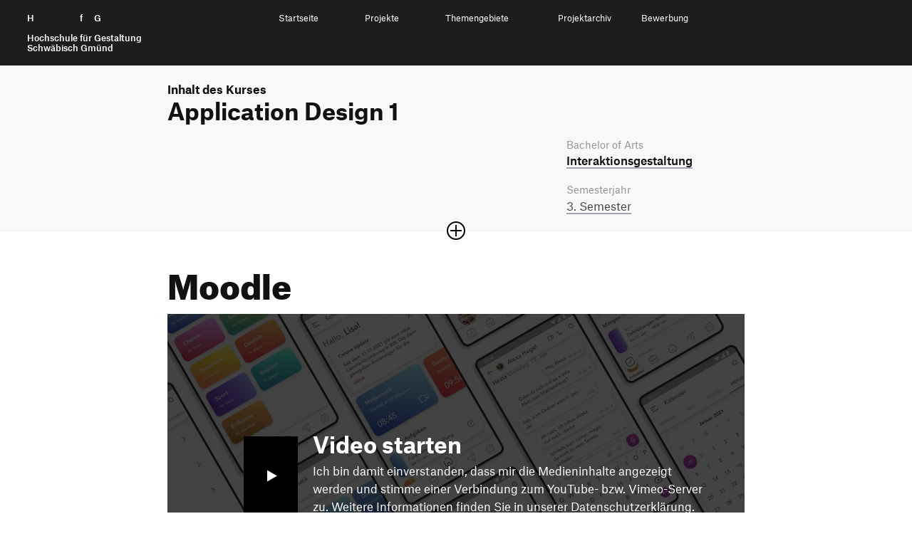

--- FILE ---
content_type: text/html; charset=UTF-8
request_url: https://ausstellung.hfg-gmuend.de/w-2021/projekte/moodle
body_size: 8757
content:
<!doctype html>
<html lang="de">

<head>

    <meta charset="utf-8">
    <meta http-equiv="X-UA-Compatible" content="IE=edge">

    <link rel="dns-prefetch" href="//www.google-analytics.com">

    <meta name="viewport" content="width=device-width, initial-scale=1, shrink-to-fit=no">

    <link rel="canonical" href="https://ausstellung.hfg-gmuend.de/semesters/w-2021/projects/moodle" />

    <title>Digitale Ausstellung der HfG | Sommersemester 2025 | Moodle</title>
    <meta name="description" content="">
    <meta name="publisher" content="" />
    <meta name="copyright" content="" />
                        <meta name="robots" content="noindex" />
                <meta name="DC.Title" content="HfG | Digitale Ausstellung | Moodle" />
    <meta name="DC.Creator" content="" />
    <meta name="DC.Rights" content="" />
    <meta name="DC.Publisher" content="" />
    <meta name="DC.Description" content="## Moodle

Moodle ist eine frei verf&uuml;gbare Open Source Software, welche weltweit in &uuml;ber 100.000 Bildungseinrichtungen verwendet wird. Als globales Softwareentwicklungsprojekt unterst&uuml;tzt es  konstruktivistische Lehr- und Lernans&auml;tze. Moodle ist eine sehr umfangreiche Plattform, mit vielen Features und Funktionen. Zus&auml;tzlich zu der Moodle Desktop Applikation, gibt es eine Smartphone App.

(image: moodle.image.png)
&lt;br&gt;
## Rezensionen

(image: unbenannt.png)

(image: unbenannt11.png)

(image: unbenannt18.png)
&lt;br&gt;
## Redesign

Das finale Konzept umfasst eine vollst&auml;ndige, allumfassende und zuverl&auml;ssige Applikation. Durch die schnelle und intuitive Navigation kann der Schulalltag rasch und problemlos gemeistert werden. Von einem digitalen Schreibtisch und einer Aufgaben&uuml;bersicht, &uuml;ber eine umfangreiche F&auml;cher&uuml;bersicht bis hin zu einem Chat sowie Kalender, wird jeder Usecase abgedeckt. Die Einzelheiten der Kernfeatures werden im Folgenden weiter beschrieben.

(image: endergebnis-overview.jpg)
&lt;br&gt;
## Features

### Schreibtisch
Der digitale Schreibtisch dient zur Informations&uuml;bersicht. 

- N&auml;chster Unterricht 
- Anstehende Aufgaben 
- Notenschnitt 
- Feriencountdown

(image: dashboard.jpg)

### Aufgaben
Bei der Aufgaben&uuml;bersicht m&uuml;ssen die Sch&uuml;ler:innen im Idealfall nichts selbst eintragen. Die Lehrenden sollen die Aufgaben der Sch&uuml;ler:innen einpflegen. 

- Optimale und zuverl&auml;ssige &Uuml;bersicht &uuml;ber Abgaben und Aufgaben  
- Selbstst&auml;ndiges Erg&auml;nzen von Aufgaben m&ouml;glich

(image: aufgaben.jpg)
### F&auml;cher
&Uuml;ber die F&auml;cher&uuml;bersicht gelangt man zu allen Informationen eines spezifischen Faches. 

- Info-Seite
- Kursfortschritt
- Anonymes Feedback
- Kontaktaufnahme zu Lehrkr&auml;ften und Kursteilnehmer:innen
- Themen&uuml;bersicht
- Dateien, Unterrichtsmaterialien, Abgaben

(image: faecher.jpg)
### Chat
Der Navigationspunkt &ldquo;Chat&rdquo; soll gewollt an bekannte Kommunikationsapps erinnern. 

- Schulneuigkeiten
- Privat Chat
- Gruppen Chat
- Benutzerindex 

(image: chat.jpg)
### Kalender
Auch der Kalender ist an bereits existierende Applikationen angelehnt. 

- Termin&uuml;bersicht
- Tages-, Wochen- und Monatsansicht
- fachbezogene Farbcodierung

(image: kalender.jpg)" />
    <meta name="DC.Language" content="de_DE" />

    <meta property="og:type" content="website">
    <meta property="og:url" content="https://ausstellung.hfg-gmuend.de/w-2021/projekte/moodle">
    <meta property="og:title" content="HfG | Digitale Ausstellung | Moodle">
    <meta property="og:description" content="">
            <meta property="og:image" content="https://ausstellung.hfg-gmuend.de/media/pages/semesters/w-2021/projects/moodle/21f12c6e27-1636558417/endergebnis-overview.jpg" 
    <meta property="twitter:card" content="summary_large_image">
    <meta property="twitter:url" content="https://ausstellung.hfg-gmuend.de/w-2021/projekte/moodle">
    <meta property="twitter:title" content="HfG | Digitale Ausstellung | Moodle">
    <meta property="twitter:description" content="">
            <meta property="twitter:image" content="https://ausstellung.hfg-gmuend.de/media/pages/semesters/w-2021/projects/moodle/21f12c6e27-1636558417/endergebnis-overview.jpg" 
    <meta itemprop="name" content="HfG Digitale Ausstellung | Moodle">
    <meta itemprop="description" content="## Moodle

Moodle ist eine frei verf&uuml;gbare Open Source Software, welche weltweit in &uuml;ber 100.000 Bildungseinrichtungen verwendet wird. Als globales Softwareentwicklungsprojekt unterst&uuml;tzt es  konstruktivistische Lehr- und Lernans&auml;tze. Moodle ist eine sehr umfangreiche Plattform, mit vielen Features und Funktionen. Zus&auml;tzlich zu der Moodle Desktop Applikation, gibt es eine Smartphone App.

(image: moodle.image.png)
&lt;br&gt;
## Rezensionen

(image: unbenannt.png)

(image: unbenannt11.png)

(image: unbenannt18.png)
&lt;br&gt;
## Redesign

Das finale Konzept umfasst eine vollst&auml;ndige, allumfassende und zuverl&auml;ssige Applikation. Durch die schnelle und intuitive Navigation kann der Schulalltag rasch und problemlos gemeistert werden. Von einem digitalen Schreibtisch und einer Aufgaben&uuml;bersicht, &uuml;ber eine umfangreiche F&auml;cher&uuml;bersicht bis hin zu einem Chat sowie Kalender, wird jeder Usecase abgedeckt. Die Einzelheiten der Kernfeatures werden im Folgenden weiter beschrieben.

(image: endergebnis-overview.jpg)
&lt;br&gt;
## Features

### Schreibtisch
Der digitale Schreibtisch dient zur Informations&uuml;bersicht. 

- N&auml;chster Unterricht 
- Anstehende Aufgaben 
- Notenschnitt 
- Feriencountdown

(image: dashboard.jpg)

### Aufgaben
Bei der Aufgaben&uuml;bersicht m&uuml;ssen die Sch&uuml;ler:innen im Idealfall nichts selbst eintragen. Die Lehrenden sollen die Aufgaben der Sch&uuml;ler:innen einpflegen. 

- Optimale und zuverl&auml;ssige &Uuml;bersicht &uuml;ber Abgaben und Aufgaben  
- Selbstst&auml;ndiges Erg&auml;nzen von Aufgaben m&ouml;glich

(image: aufgaben.jpg)
### F&auml;cher
&Uuml;ber die F&auml;cher&uuml;bersicht gelangt man zu allen Informationen eines spezifischen Faches. 

- Info-Seite
- Kursfortschritt
- Anonymes Feedback
- Kontaktaufnahme zu Lehrkr&auml;ften und Kursteilnehmer:innen
- Themen&uuml;bersicht
- Dateien, Unterrichtsmaterialien, Abgaben

(image: faecher.jpg)
### Chat
Der Navigationspunkt &ldquo;Chat&rdquo; soll gewollt an bekannte Kommunikationsapps erinnern. 

- Schulneuigkeiten
- Privat Chat
- Gruppen Chat
- Benutzerindex 

(image: chat.jpg)
### Kalender
Auch der Kalender ist an bereits existierende Applikationen angelehnt. 

- Termin&uuml;bersicht
- Tages-, Wochen- und Monatsansicht
- fachbezogene Farbcodierung

(image: kalender.jpg)">

    <link rel="apple-touch-icon" sizes="180x180" href="https://ausstellung.hfg-gmuend.de/assets/images/apple-touch-icon.png">
    <link rel="icon" type="image/png" sizes="32x32" href="https://ausstellung.hfg-gmuend.de/assets/images/favicon-32x32.png">
    <link rel="icon" type="image/png" sizes="16x16" href="https://ausstellung.hfg-gmuend.de/assets/images/favicon-16x16.png">

    
    
    <!-- 
        Cache version queried from administration backend page. 
        Invalidates cached links to assets and forces reloading them.
     -->
    
    <!-- Custom template css and index.css -->
    <link href="https://ausstellung.hfg-gmuend.de/assets/css/select2.min.css?v=26" rel="stylesheet">    <link href="https://ausstellung.hfg-gmuend.de/assets/scss/main.css?v=26" rel="stylesheet">
    <!-- JS -->
    <script src="https://ausstellung.hfg-gmuend.de/assets/vendor/jquery-3.5.1.min.js?v=26"></script>    <script src="https://ausstellung.hfg-gmuend.de/assets/vendor/flickity.pkgd.js?v=26"></script>    <script src="https://ausstellung.hfg-gmuend.de/assets/vendor/flickity-sync.js?v=26"></script>    <!-- <script src="https://ausstellung.hfg-gmuend.de/assets/vendor/cookieconsent.js?v=26"></script> -->
    <script defer src="https://ausstellung.hfg-gmuend.de/assets/vendor/select2.min.js?v=26"></script>    <script src="https://ausstellung.hfg-gmuend.de/assets/vendor/2ClickIframePrivacy.js?v=26"></script>
    
</head>

<!-- Matomo -->
<script>
    var _paq = window._paq = window._paq || [];
    /* tracker methods like "setCustomDimension" should be called before "trackPageView" */
    _paq.push(['trackPageView']);
    _paq.push(['enableLinkTracking']);
    (function() {
        var u = "//projects.hfg-gmuend.de/matomo/";
        _paq.push(['setTrackerUrl', u + 'matomo.php']);
        _paq.push(['setSiteId', '2']);
        var d = document,
            g = d.createElement('script'),
            s = d.getElementsByTagName('script')[0];
        g.async = true;
        g.src = u + 'matomo.js';
        s.parentNode.insertBefore(g, s);
    })();
</script>
<!-- End Matomo Code -->

<body class="project">
    <div id="header" class="dummy" style="background-color: #1D1D1B; position: absolute; width: 100%">
    <div style="position: relative" class="navigation" id="headernavigation">
        <a class="" href="https://ausstellung.hfg-gmuend.de" aria-label="Startseite" style="opacity:0">
            H<span class="h">ochschule</span> f<span class="h">ür</span> G<span class="h">estaltung</span><br><br>
            <span id="subline">
                Hochschule für Gestaltung<br>
                Schwäbisch Gmünd
            </span>
        </a>

    </div>
</div>

<header id="header">
    <div class="container-fluid navigation" id="headernavigation">
        <a style="color: white;" class="brand" href="https://ausstellung.hfg-gmuend.de" aria-label="Startseite">
            H<span class="h">ochschule</span> f<span class="h">ür</span> G<span class="h">estaltung</span><br><br>
            <span id="subline">
                Hochschule für Gestaltung<br>
                Schwäbisch Gmünd
            </span>
        </a>

        <a href="#swup" class="sr-only">Zum Seiteninhalt springen</a>

        <nav id="main-nav" class="container" data-swup="3">

            <ul class="nav-select" role="navigation" g-component="Navigation">
                <li>
                    <a href="https://ausstellung.hfg-gmuend.de" role="menuitem" title="Startseite" data-swup-preload="">Startseite</a>
                </li>
                <li>
                    <a style="cursor: default;" role="menuitem" title="Projekte" data-swup-preload="">Projekte</a>
                    <i class="i-caret i-caret-white i-medium"></i>
                    <nav>
                        <ul>
                            <li>
                                <a href="https://ausstellung.hfg-gmuend.de/s-2525/projekte/studiengang:ig">Interaktionsgestaltung B.A.</a>
                            </li>
                            <li>
                                <a href="https://ausstellung.hfg-gmuend.de/s-2525/projekte/studiengang:iot">Internet der Dinge B.A.</a>
                            </li>
                            <li>
                                <a href="https://ausstellung.hfg-gmuend.de/s-2525/projekte/studiengang:kg">Kommunikationsgestaltung B.A.</a>
                            </li>
                            <li>
                                <a href="https://ausstellung.hfg-gmuend.de/s-2525/projekte/studiengang:pg">Produktgestaltung B.A.</a>
                            </li>
                            <li>
                                <a href="https://ausstellung.hfg-gmuend.de/s-2525/projekte/studiengang:sg">Strategische Gestaltung M.A.</a>
                            </li>
                        </ul>
                    </nav>
                </li>
                <li>
                    <a style="cursor: default;" role="menuitem" title="Themengebiete" data-swup-preload="">Themengebiete</a>
                    <i class="i-caret i-caret-white i-medium"></i>
                    <nav>
                        <ul>
                                                        <li>
                                <a href="/themengebiete/thema:gqb4z0sq">Bildung und Erziehung</a>
                            </li>
                                                        <li>
                                <a href="/themengebiete/thema:j5r41f0y">Gesellschaft </a>
                            </li>
                                                        <li>
                                <a href="/themengebiete/thema:qxpzk57x">Gesundheit und Soziales</a>
                            </li>
                                                        <li>
                                <a href="/themengebiete/thema:humo8af0">Nachhaltigkeit und Umwelt</a>
                            </li>
                                                        <li>
                                <a href="/themengebiete/thema:k3ranljq">Technologie und Mobilität</a>
                            </li>
                                                        <li>
                                <a href="/themengebiete/thema:271ega0h">Transfer und Kooperation</a>
                            </li>
                                                    </ul>
                    </nav>
                </li>
                <li>
                    <a style="cursor: default;" role="menuitem" title="Projekte" data-swup-preload="">Projektarchiv</a>
                    <i class="i-caret i-caret-white i-medium"></i>
                    <nav>
                        <ul>
                            <li>
                                <a target="_blank" href="https://portfolio.hfg-gmuend.de/projects/studiengang:ig">Interaktionsgestaltung B.A.</a>
                            </li>
                            <li>
                                <a target="_blank" href="https://portfolio.hfg-gmuend.de/projects/studiengang:iot">Internet der Dinge B.A.</a>
                            </li>
                            <li>
                                <a target="_blank" href="https://portfolio.hfg-gmuend.de/projects/studiengang:kg">Kommunikationsgestaltung B.A.</a>
                            </li>
                            <li>
                                <a target="_blank" href="https://portfolio.hfg-gmuend.de/projects/studiengang:pg">Produktgestaltung B.A.</a>
                            </li>
                            <li>
                                <a target="_blank" href="https://sg.hfg-gmuend.de/">Strategische Gestaltung M.A.</a>
                            </li>
                        </ul>
                    </nav>
                </li>
                <li>
                    <a href="https://www.hfg-gmuend.de/bewerben" target="blank" role="menuitem" title="Bewerbung" data-swup-preload="">Bewerbung</a>
                </li>
            </ul>
        </nav>

        <div id="nav-icons" data-swup="2">

            <button id="toggle-menu" class="menu-button" g-component="MenuToggle" aria-label="Menü offnen">
                <span class="navicon"></span>
            </button>
        </div>
    </div>
</header>
<link href="https://ausstellung.hfg-gmuend.de/assets/css/magic360.css" rel="stylesheet"><script src="https://ausstellung.hfg-gmuend.de/assets/vendor/magic360.js"></script>
<link href="https://ausstellung.hfg-gmuend.de/assets/vendor/dflip/css/dflip.css" rel="stylesheet" type="text/css">
<link href="https://ausstellung.hfg-gmuend.de/assets/vendor/dflip/css/themify-icons.css" rel="stylesheet" type="text/css">

<div id="swup">

    <article class="container page-body" itemprop="mainContentOfPage" itemscope="" itemtype="https://schema.org/WebPageElement">

        <header class="article-header has-image">

            <div id="kursbeschreibung" class="studiengang_" style="">
                <div class="container">
                                            <p class="nav_breadcrumb studiengang_color"><strong>Inhalt des Kurses</strong></p>
                        <h2 itemprop="headline" class="studiengang_color">
                            Application Design 1                        </h2>
                        <div class="row spacer sidebar accordion-content">
                            <div class="col-md-8">
                                <div class="">
                                                                                                                                                                <span class="hide"><p>Die Studierenden erarbeiten ein Redesign einer Smartphone Applikation. Sie verstehen und definieren den Nutzer, dessen Nutzerbedürfnisse, analysieren den Kontext, den Wettbewerb und organisieren die Informationsstruktur sowie deren Zugang neu. Optimierte User Flows entstehen und nutzerrelevante Funktionen werden ergänzt. Damit wird ein stimmiges und funktionsorientiertes Interaction- und Visual Design entwickelt. Durch regelmäßiges User Testing werden Produkthypothesen vom Status Quo validiert und iteriert. Eine neue Mobile User Experience entsteht.</p>
<h3>Die Lernziele</h3>
<p>Ziel ist die Vermittlung von grundlegenden nutzerzentrierten Methoden der Analyse, der iterativen Produktentwicklung, der Prototypisierung und der Gestaltung im mobilen Nutzungskontext. Die Studierenden lernen wichtige Prinzipien aus dem User Research und dem User Testing, der Kreativ-Methodik, der Entwurfsmethodik sowie der Prototypisierung kennen und lernen all diese in einem konkreten Anwendungsfall anzuwenden.</p>                                          </span>
                                                                                                            </div>
                            </div>

                            <div class="col-md-4 pt-md-0">
    <div>



                <em>Bachelor of Arts</em>
        
        <h4 style="padding-bottom: 20px;"><a href="https://ausstellung.hfg-gmuend.de/w-2021/projekte/studiengang:ig">Interaktions&shy;gestaltung</a></h4>

                
                
        <em>Semesterjahr</em>
        <p>
                            <a href="https://ausstellung.hfg-gmuend.de/w-2021/projekte/semester:ig3">3.                 Semester</a>                        </p>

                <span class="hide"><em>Betreuung</em>
        <p>Rebecca Schellhorn</p></span>
                    </div>
</div>
                        </div>
                                    </div>

                                    <button class="plus-minus-button " aria-expanded="false" aria-controls="123" aria-label="Sektion öffnen oder schließen">
                        <i class="icon plus-minus-toggle"></i>
                    </button>
                            </div>

            <section class="projektkopf">
                <h1 itemprop="headline">
                    Moodle                </h1>

                <div class="banner169">

    <picture class="double-click-overlay-keyvisual"><img src="https://ausstellung.hfg-gmuend.de/media/pages/semesters/w-2021/projects/moodle/21f12c6e27-1636558417/endergebnis-overview.jpg" alt="" srcset="https://ausstellung.hfg-gmuend.de/media/pages/semesters/w-2021/projects/moodle/21f12c6e27-1636558417/endergebnis-overview-640x360.jpg 640w, https://ausstellung.hfg-gmuend.de/media/pages/semesters/w-2021/projects/moodle/21f12c6e27-1636558417/endergebnis-overview-800x450.jpg 800w, https://ausstellung.hfg-gmuend.de/media/pages/semesters/w-2021/projects/moodle/21f12c6e27-1636558417/endergebnis-overview-1200x675.jpg 1200w, https://ausstellung.hfg-gmuend.de/media/pages/semesters/w-2021/projects/moodle/21f12c6e27-1636558417/endergebnis-overview-1600x900.jpg 1600w, https://ausstellung.hfg-gmuend.de/media/pages/semesters/w-2021/projects/moodle/21f12c6e27-1636558417/endergebnis-overview-1920x1080.jpg 1920w">
    </picture><iframe src="" data-src="https://player.vimeo.com/video/510819774?app_id=122963&title=0&portrait=0&byline=0&autoplay=1&controls=1" data-2click-type="thirdparity" width="640" height="360" frameborder="0" allow="autoplay; fullscreen; picture-in-picture" allowfullscreen title="Moodle_ImageVideo"></iframe>
</div>            </section>

        </header>

        <section id="beschreibung">

            <div class="row module spacer sidebar">
                <div class="col-md-8">
                    <h2>Moodle</h2>
<p>Moodle ist eine frei verfügbare Open Source Software, welche weltweit in über 100.000 Bildungseinrichtungen verwendet wird. Als globales Softwareentwicklungsprojekt unterstützt es  konstruktivistische Lehr- und Lernansätze. Moodle ist eine sehr umfangreiche Plattform, mit vielen Features und Funktionen. Zusätzlich zu der Moodle Desktop Applikation, gibt es eine Smartphone App.</p>
<figure><img alt="" src="https://ausstellung.hfg-gmuend.de/media/pages/semesters/w-2021/projects/moodle/f28ddd7e1f-1636558417/moodle.image.png"></figure>
<p><br></p>
<h2>Rezensionen</h2>
<figure><img alt="" src="https://ausstellung.hfg-gmuend.de/media/pages/semesters/w-2021/projects/moodle/d2d6f8480c-1636558417/unbenannt.png"></figure>
<figure><img alt="" src="https://ausstellung.hfg-gmuend.de/media/pages/semesters/w-2021/projects/moodle/bdb6863adf-1636558417/unbenannt11.png"></figure>
<figure><img alt="" src="https://ausstellung.hfg-gmuend.de/media/pages/semesters/w-2021/projects/moodle/7ba95e8f37-1636558417/unbenannt18.png"></figure>
<p><br></p>
<h2>Redesign</h2>
<p>Das finale Konzept umfasst eine vollständige, allumfassende und zuverlässige Applikation. Durch die schnelle und intuitive Navigation kann der Schulalltag rasch und problemlos gemeistert werden. Von einem digitalen Schreibtisch und einer Aufgabenübersicht, über eine umfangreiche Fächerübersicht bis hin zu einem Chat sowie Kalender, wird jeder Usecase abgedeckt. Die Einzelheiten der Kernfeatures werden im Folgenden weiter beschrieben.</p>
<figure><img alt="" src="https://ausstellung.hfg-gmuend.de/media/pages/semesters/w-2021/projects/moodle/21f12c6e27-1636558417/endergebnis-overview.jpg"></figure>
<p><br></p>
<h2>Features</h2>
<h3>Schreibtisch</h3>
<p>Der digitale Schreibtisch dient zur Informationsübersicht. </p>
<ul>
<li>Nächster Unterricht </li>
<li>Anstehende Aufgaben </li>
<li>Notenschnitt </li>
<li>Feriencountdown</li>
</ul>
<figure><img alt="" src="https://ausstellung.hfg-gmuend.de/media/pages/semesters/w-2021/projects/moodle/404c43707a-1636558417/dashboard.jpg"></figure>
<h3>Aufgaben</h3>
<p>Bei der Aufgabenübersicht müssen die Schüler:innen im Idealfall nichts selbst eintragen. Die Lehrenden sollen die Aufgaben der Schüler:innen einpflegen. </p>
<ul>
<li>Optimale und zuverlässige Übersicht über Abgaben und Aufgaben  </li>
<li>Selbstständiges Ergänzen von Aufgaben möglich</li>
</ul>
<figure><img alt="" src="https://ausstellung.hfg-gmuend.de/media/pages/semesters/w-2021/projects/moodle/4a46c4d4f8-1636558417/aufgaben.jpg"></figure>
<h3>Fächer</h3>
<p>Über die Fächerübersicht gelangt man zu allen Informationen eines spezifischen Faches. </p>
<ul>
<li>Info-Seite</li>
<li>Kursfortschritt</li>
<li>Anonymes Feedback</li>
<li>Kontaktaufnahme zu Lehrkräften und Kursteilnehmer:innen</li>
<li>Themenübersicht</li>
<li>Dateien, Unterrichtsmaterialien, Abgaben</li>
</ul>
<figure><img alt="" src="https://ausstellung.hfg-gmuend.de/media/pages/semesters/w-2021/projects/moodle/9daf5d0ce1-1636558417/faecher.jpg"></figure>
<h3>Chat</h3>
<p>Der Navigationspunkt “Chat” soll gewollt an bekannte Kommunikationsapps erinnern. </p>
<ul>
<li>Schulneuigkeiten</li>
<li>Privat Chat</li>
<li>Gruppen Chat</li>
<li>Benutzerindex </li>
</ul>
<figure><img alt="" src="https://ausstellung.hfg-gmuend.de/media/pages/semesters/w-2021/projects/moodle/14181f6329-1636558417/chat.jpg"></figure>
<h3>Kalender</h3>
<p>Auch der Kalender ist an bereits existierende Applikationen angelehnt. </p>
<ul>
<li>Terminübersicht</li>
<li>Tages-, Wochen- und Monatsansicht</li>
<li>fachbezogene Farbcodierung</li>
</ul>
<figure><img alt="" src="https://ausstellung.hfg-gmuend.de/media/pages/semesters/w-2021/projects/moodle/3f3fa6399d-1636558417/kalender.jpg"></figure>                </div>

                <div class="col-md-4 pt-4 pt-md-0">
    <div>
                <p><a class="bb-no heart " href="https://ausstellung.hfg-gmuend.de/semesters/w-2021/projects/moodle/like/toggle">

                <svg class="notliked" xmlns="http://www.w3.org/2000/svg" width="24" height="24" viewBox="0 0 24 24">
                    <path
                        d="M6.28 3c3.236.001 4.973 3.491 5.72 5.031.75-1.547 2.469-5.021 5.726-5.021 2.058 0 4.274 1.309 4.274 4.182 0 3.442-4.744 7.851-10 13-5.258-5.151-10-9.559-10-13 0-2.676 1.965-4.193 4.28-4.192zm.001-2c-3.183 0-6.281 2.187-6.281 6.192 0 4.661 5.57 9.427 12 15.808 6.43-6.381 12-11.147 12-15.808 0-4.011-3.097-6.182-6.274-6.182-2.204 0-4.446 1.042-5.726 3.238-1.285-2.206-3.522-3.248-5.719-3.248z" />
                </svg>

                <svg class="liked" xmlns="http://www.w3.org/2000/svg" width="24" height="24" viewBox="0 0 24 24">
                    <path
                        d="M12 4.248c-3.148-5.402-12-3.825-12 2.944 0 4.661 5.571 9.427 12 15.808 6.43-6.381 12-11.147 12-15.808 0-6.792-8.875-8.306-12-2.944z" />
                </svg>

                <span style="display: none"></span>
            </a>
            <a class="pl-2 bb-no" href="#comments">
                <svg style="margin-top: 3px;" viewBox="-21 -47 682.66669 682" width="27" height="27"
                    xmlns="http://www.w3.org/2000/svg">
                    <path
                        d="m552.011719-1.332031h-464.023438c-48.515625 0-87.988281 39.464843-87.988281 87.988281v283.972656c0 48.414063 39.300781 87.816406 87.675781 87.988282v128.863281l185.191407-128.863281h279.144531c48.515625 0 87.988281-39.472657 87.988281-87.988282v-283.972656c0-48.523438-39.472656-87.988281-87.988281-87.988281zm50.488281 371.960937c0 27.835938-22.648438 50.488282-50.488281 50.488282h-290.910157l-135.925781 94.585937v-94.585937h-37.1875c-27.839843 0-50.488281-22.652344-50.488281-50.488282v-283.972656c0-27.84375 22.648438-50.488281 50.488281-50.488281h464.023438c27.839843 0 50.488281 22.644531 50.488281 50.488281zm0 0" />
                    <path d="m171.292969 131.171875h297.414062v37.5h-297.414062zm0 0" />
                    <path d="m171.292969 211.171875h297.414062v37.5h-297.414062zm0 0" />
                    <path d="m171.292969 291.171875h297.414062v37.5h-297.414062zm0 0" />
                </svg>
                <span>
                    1                </span>
            </a>

        </p>

        <div style="margin-bottom: 20px; border-bottom: 2px solid #111"></div>

        
            
            <em>Studierende</em>
            <p>
                Ramona Dombetzki, Yvonne Becker, Tobias Michaely, Romy Munder            </p>

        
                    
                            <em>Betreuung</em>
                <p>
                    Rebecca Schellhorn                </p>
                    
                    <em>Tags</em>
            <p class="tags">
                                    <a href="https://ausstellung.hfg-gmuend.de/w-2021/projekte/tag:dzybubtz"
                        rel="tag">Application Design</a>
                                    <a href="https://ausstellung.hfg-gmuend.de/w-2021/projekte/tag:oykdu93o"
                        rel="tag">Android</a>
                                    <a href="https://ausstellung.hfg-gmuend.de/w-2021/projekte/tag:uel4apdb"
                        rel="tag">Bildung</a>
                                    <a href="https://ausstellung.hfg-gmuend.de/w-2021/projekte/tag:og17k4us"
                        rel="tag">E-Learning</a>
                                    <a href="https://ausstellung.hfg-gmuend.de/w-2021/projekte/tag:azjnrjrz"
                        rel="tag">Redesign</a>
                            </p>
        
                            </div>
</div>

<script>
    var userSelection = document.getElementsByClassName('heart');

    userSelection[0].addEventListener('click', function (e) {
        fetch(this.getAttribute('href'), {
            method: 'POST'
        })
            .then((response) => {
                return response.json();
            })
            .then((data) => {

                this.querySelector("span").innerText = data.likeCount;
                if (data.hasLiked) {
                    this.classList.add('has_liked');
                }
                else {
                    this.classList.remove('has_liked');
                }
            });
        e.preventDefault();
    });
</script>
            </div>


        </section>

                    <div class="portfolio module spacer">
    <div class="carousel">
                    <div class="carousel-cell">
    <div class="carousel-cell__feature">

        <picture>
            <img src="https://ausstellung.hfg-gmuend.de/media/pages/semesters/w-2021/projects/moodle/4978880f4c-1636558417/frame-3-600x.jpg" class="lazy inner" srcset="https://ausstellung.hfg-gmuend.de/media/pages/semesters/w-2021/projects/moodle/4978880f4c-1636558417/frame-3-500x375.jpg 500w, https://ausstellung.hfg-gmuend.de/media/pages/semesters/w-2021/projects/moodle/4978880f4c-1636558417/frame-3-800x600.jpg 800w, https://ausstellung.hfg-gmuend.de/media/pages/semesters/w-2021/projects/moodle/4978880f4c-1636558417/frame-3-1600x1200.jpg 1600w">
        </picture>

    </div>

    <div class="label">
        <p>
            <em></em>
        </p>
    </div>

</div>                    <div class="carousel-cell">
    <div class="carousel-cell__feature">

        <picture>
            <img src="https://ausstellung.hfg-gmuend.de/media/pages/semesters/w-2021/projects/moodle/9d7d33a592-1636558417/frame-2-600x.jpg" class="lazy inner" srcset="https://ausstellung.hfg-gmuend.de/media/pages/semesters/w-2021/projects/moodle/9d7d33a592-1636558417/frame-2-500x375.jpg 500w, https://ausstellung.hfg-gmuend.de/media/pages/semesters/w-2021/projects/moodle/9d7d33a592-1636558417/frame-2-800x600.jpg 800w, https://ausstellung.hfg-gmuend.de/media/pages/semesters/w-2021/projects/moodle/9d7d33a592-1636558417/frame-2-1600x1200.jpg 1600w">
        </picture>

    </div>

    <div class="label">
        <p>
            <em></em>
        </p>
    </div>

</div>                    <div class="carousel-cell">
    <div class="carousel-cell__feature">

        <picture>
            <img src="https://ausstellung.hfg-gmuend.de/media/pages/semesters/w-2021/projects/moodle/1ec1b856d4-1636558417/frame-4-600x.jpg" class="lazy inner" srcset="https://ausstellung.hfg-gmuend.de/media/pages/semesters/w-2021/projects/moodle/1ec1b856d4-1636558417/frame-4-500x375.jpg 500w, https://ausstellung.hfg-gmuend.de/media/pages/semesters/w-2021/projects/moodle/1ec1b856d4-1636558417/frame-4-800x600.jpg 800w, https://ausstellung.hfg-gmuend.de/media/pages/semesters/w-2021/projects/moodle/1ec1b856d4-1636558417/frame-4-1600x1200.jpg 1600w">
        </picture>

    </div>

    <div class="label">
        <p>
            <em></em>
        </p>
    </div>

</div>                    <div class="carousel-cell">
    <div class="carousel-cell__feature">

        <picture>
            <img src="https://ausstellung.hfg-gmuend.de/media/pages/semesters/w-2021/projects/moodle/48d2a37336-1636558417/frame-6-600x.jpg" class="lazy inner" srcset="https://ausstellung.hfg-gmuend.de/media/pages/semesters/w-2021/projects/moodle/48d2a37336-1636558417/frame-6-500x375.jpg 500w, https://ausstellung.hfg-gmuend.de/media/pages/semesters/w-2021/projects/moodle/48d2a37336-1636558417/frame-6-800x600.jpg 800w, https://ausstellung.hfg-gmuend.de/media/pages/semesters/w-2021/projects/moodle/48d2a37336-1636558417/frame-6-1600x1200.jpg 1600w">
        </picture>

    </div>

    <div class="label">
        <p>
            <em></em>
        </p>
    </div>

</div>                    <div class="carousel-cell">
    <div class="carousel-cell__feature">

        <picture>
            <img src="https://ausstellung.hfg-gmuend.de/media/pages/semesters/w-2021/projects/moodle/a862bff051-1636558417/frame-7-600x.jpg" class="lazy inner" srcset="https://ausstellung.hfg-gmuend.de/media/pages/semesters/w-2021/projects/moodle/a862bff051-1636558417/frame-7-500x375.jpg 500w, https://ausstellung.hfg-gmuend.de/media/pages/semesters/w-2021/projects/moodle/a862bff051-1636558417/frame-7-800x600.jpg 800w, https://ausstellung.hfg-gmuend.de/media/pages/semesters/w-2021/projects/moodle/a862bff051-1636558417/frame-7-1600x1200.jpg 1600w">
        </picture>

    </div>

    <div class="label">
        <p>
            <em></em>
        </p>
    </div>

</div>                    <div class="carousel-cell">
    <div class="carousel-cell__feature">

        <picture>
            <img src="https://ausstellung.hfg-gmuend.de/media/pages/semesters/w-2021/projects/moodle/8e0b266f1b-1636558417/frame-8-600x.jpg" class="lazy inner" srcset="https://ausstellung.hfg-gmuend.de/media/pages/semesters/w-2021/projects/moodle/8e0b266f1b-1636558417/frame-8-500x375.jpg 500w, https://ausstellung.hfg-gmuend.de/media/pages/semesters/w-2021/projects/moodle/8e0b266f1b-1636558417/frame-8-800x600.jpg 800w, https://ausstellung.hfg-gmuend.de/media/pages/semesters/w-2021/projects/moodle/8e0b266f1b-1636558417/frame-8-1600x1200.jpg 1600w">
        </picture>

    </div>

    <div class="label">
        <p>
            <em></em>
        </p>
    </div>

</div>                    <div class="carousel-cell">
    <div class="carousel-cell__feature">

        <picture>
            <img src="https://ausstellung.hfg-gmuend.de/media/pages/semesters/w-2021/projects/moodle/0de206a228-1636558417/frame-9-600x.jpg" class="lazy inner" srcset="https://ausstellung.hfg-gmuend.de/media/pages/semesters/w-2021/projects/moodle/0de206a228-1636558417/frame-9-500x375.jpg 500w, https://ausstellung.hfg-gmuend.de/media/pages/semesters/w-2021/projects/moodle/0de206a228-1636558417/frame-9-800x600.jpg 800w, https://ausstellung.hfg-gmuend.de/media/pages/semesters/w-2021/projects/moodle/0de206a228-1636558417/frame-9-1600x1200.jpg 1600w">
        </picture>

    </div>

    <div class="label">
        <p>
            <em></em>
        </p>
    </div>

</div>                    <div class="carousel-cell">
    <div class="carousel-cell__feature">

        <picture>
            <img src="https://ausstellung.hfg-gmuend.de/media/pages/semesters/w-2021/projects/moodle/dd616c307e-1636558417/frame-5-600x.jpg" class="lazy inner" srcset="https://ausstellung.hfg-gmuend.de/media/pages/semesters/w-2021/projects/moodle/dd616c307e-1636558417/frame-5-500x375.jpg 500w, https://ausstellung.hfg-gmuend.de/media/pages/semesters/w-2021/projects/moodle/dd616c307e-1636558417/frame-5-800x600.jpg 800w, https://ausstellung.hfg-gmuend.de/media/pages/semesters/w-2021/projects/moodle/dd616c307e-1636558417/frame-5-1600x1200.jpg 1600w">
        </picture>

    </div>

    <div class="label">
        <p>
            <em></em>
        </p>
    </div>

</div>                    <div class="carousel-cell">
    <div class="carousel-cell__feature">

        <picture>
            <img src="https://ausstellung.hfg-gmuend.de/media/pages/semesters/w-2021/projects/moodle/21f12c6e27-1636558417/endergebnis-overview-600x.jpg" class="lazy inner" srcset="https://ausstellung.hfg-gmuend.de/media/pages/semesters/w-2021/projects/moodle/21f12c6e27-1636558417/endergebnis-overview-500x375.jpg 500w, https://ausstellung.hfg-gmuend.de/media/pages/semesters/w-2021/projects/moodle/21f12c6e27-1636558417/endergebnis-overview-800x600.jpg 800w, https://ausstellung.hfg-gmuend.de/media/pages/semesters/w-2021/projects/moodle/21f12c6e27-1636558417/endergebnis-overview-1600x1200.jpg 1600w">
        </picture>

    </div>

    <div class="label">
        <p>
            <em></em>
        </p>
    </div>

</div>            </div>
    <div class="controls">
        <div class="control left"></div>
        <div class="control right"></div>
    </div>
</div>                
        
                    <section id="kursprojekte">
                <div class="extend-both"></div>
                <div class="row module">
                    <div class="col-12">
                        <h2 class="mb-2 mt-3">
                                                            Weitere Projekte aus diesem Kurs
                                                    </h2>
                    </div>
                </div>
                <div class="row module">
                                            <div class="col-6 col-md-4">
    <div class="card ">
        <a href="https://ausstellung.hfg-gmuend.de/w-2021/projekte/application-design-1" tabindex="-1">

            <picture>
                <img
                    src="https://ausstellung.hfg-gmuend.de/media/pages/semesters/w-2021/projects/application-design-1/5627e32018-1636558417/app-ausstellung2.jpg" alt="" class="lazy" srcset="https://ausstellung.hfg-gmuend.de/media/pages/semesters/w-2021/projects/application-design-1/5627e32018-1636558417/app-ausstellung2-240x180.jpg 240w, https://ausstellung.hfg-gmuend.de/media/pages/semesters/w-2021/projects/application-design-1/5627e32018-1636558417/app-ausstellung2-360x270.jpg 360w">
            </picture>
        </a>
        <a href="https://ausstellung.hfg-gmuend.de/w-2021/projekte/application-design-1">
            <div class="description">
                <h4>Chefkoch App Redesign</h4>
                <em>Tianming Lu, Chantal Pantalon</em>
            </div>
        </a>
    </div>
</div>                                            <div class="col-6 col-md-4">
    <div class="card ">
        <a href="https://ausstellung.hfg-gmuend.de/w-2021/projekte/quitmeat-app" tabindex="-1">

            <picture>
                <img
                    src="https://ausstellung.hfg-gmuend.de/media/pages/semesters/w-2021/projects/quitmeat-app/21af48d665-1636558417/free_iphone_11_pro_mockup_3.png" alt="" class="lazy" srcset="https://ausstellung.hfg-gmuend.de/media/pages/semesters/w-2021/projects/quitmeat-app/21af48d665-1636558417/free-iphone-11-pro-mockup-3-240x180.png 240w, https://ausstellung.hfg-gmuend.de/media/pages/semesters/w-2021/projects/quitmeat-app/21af48d665-1636558417/free-iphone-11-pro-mockup-3-360x270.png 360w">
            </picture>
        </a>
        <a href="https://ausstellung.hfg-gmuend.de/w-2021/projekte/quitmeat-app">
            <div class="description">
                <h4>QuitMeat! App</h4>
                <em>Pius Burkhart, Lara Engelbrecht, Luke Lips, Niklas Moldan</em>
            </div>
        </a>
    </div>
</div>                                            <div class="col-6 col-md-4">
    <div class="card ">
        <a href="https://ausstellung.hfg-gmuend.de/w-2021/projekte/wintersemester-2020-21" tabindex="-1">

            <picture>
                <img
                    src="https://ausstellung.hfg-gmuend.de/media/pages/semesters/w-2021/projects/wintersemester-2020-21/334a98e442-1636558417/dbb_vorschau_zeichenflaeche-1-kopie.png" alt="" class="lazy" srcset="https://ausstellung.hfg-gmuend.de/media/pages/semesters/w-2021/projects/wintersemester-2020-21/334a98e442-1636558417/dbb-vorschau-zeichenflaeche-1-kopie-240x180.png 240w, https://ausstellung.hfg-gmuend.de/media/pages/semesters/w-2021/projects/wintersemester-2020-21/334a98e442-1636558417/dbb-vorschau-zeichenflaeche-1-kopie-360x270.png 360w">
            </picture>
        </a>
        <a href="https://ausstellung.hfg-gmuend.de/w-2021/projekte/wintersemester-2020-21">
            <div class="description">
                <h4>Deutsche Basketball Bund App</h4>
                <em>Sarra Sengkhun, Koray Hergül, Samuel Jaros</em>
            </div>
        </a>
    </div>
</div>                                            <div class="col-6 col-md-4">
    <div class="card ">
        <a href="https://ausstellung.hfg-gmuend.de/w-2021/projekte/ceres" tabindex="-1">

            <picture>
                <img
                    src="https://ausstellung.hfg-gmuend.de/media/pages/semesters/w-2021/projects/ceres/b1c921b774-1636558417/ceres-gartenplanerapp_moment.jpg" alt="" class="lazy" srcset="https://ausstellung.hfg-gmuend.de/media/pages/semesters/w-2021/projects/ceres/b1c921b774-1636558417/ceres-gartenplanerapp-moment-240x180.jpg 240w, https://ausstellung.hfg-gmuend.de/media/pages/semesters/w-2021/projects/ceres/b1c921b774-1636558417/ceres-gartenplanerapp-moment-360x270.jpg 360w">
            </picture>
        </a>
        <a href="https://ausstellung.hfg-gmuend.de/w-2021/projekte/ceres">
            <div class="description">
                <h4>Ceres Gartenplaner App</h4>
                <em>Daisy Muntean, Alina Remlinger, Viki Schmidt</em>
            </div>
        </a>
    </div>
</div>                                            <div class="col-6 col-md-4">
    <div class="card ">
        <a href="https://ausstellung.hfg-gmuend.de/w-2021/projekte/fiftyfifty" tabindex="-1">

            <picture>
                <img
                    src="https://ausstellung.hfg-gmuend.de/media/pages/semesters/w-2021/projects/fiftyfifty/0f26450467-1636558417/1titelbild.png" alt="" class="lazy" srcset="https://ausstellung.hfg-gmuend.de/media/pages/semesters/w-2021/projects/fiftyfifty/0f26450467-1636558417/1titelbild-240x180.png 240w, https://ausstellung.hfg-gmuend.de/media/pages/semesters/w-2021/projects/fiftyfifty/0f26450467-1636558417/1titelbild-360x270.png 360w">
            </picture>
        </a>
        <a href="https://ausstellung.hfg-gmuend.de/w-2021/projekte/fiftyfifty">
            <div class="description">
                <h4>fiftyFifty</h4>
                <em>Luzie Funk, Marla Wagner, Niko Mang, Tobias Ertel</em>
            </div>
        </a>
    </div>
</div>                                            <div class="col-6 col-md-4">
    <div class="card ">
        <a href="https://ausstellung.hfg-gmuend.de/w-2021/projekte/panasonic-image-app" tabindex="-1">

            <picture>
                <img
                    src="https://ausstellung.hfg-gmuend.de/media/pages/semesters/w-2021/projects/panasonic-image-app/89e55d01c3-1636558416/frame-5-1.jpg" alt="" class="lazy" srcset="https://ausstellung.hfg-gmuend.de/media/pages/semesters/w-2021/projects/panasonic-image-app/89e55d01c3-1636558416/frame-5-1-240x180.jpg 240w, https://ausstellung.hfg-gmuend.de/media/pages/semesters/w-2021/projects/panasonic-image-app/89e55d01c3-1636558416/frame-5-1-360x270.jpg 360w">
            </picture>
        </a>
        <a href="https://ausstellung.hfg-gmuend.de/w-2021/projekte/panasonic-image-app">
            <div class="description">
                <h4>Panasonic Image App</h4>
                <em>Felix Häberle, Niklas Buchfink, Nils Jacobsen</em>
            </div>
        </a>
    </div>
</div>                                            <div class="col-6 col-md-4">
    <div class="card ">
        <a href="https://ausstellung.hfg-gmuend.de/w-2021/projekte/torque-obd-app" tabindex="-1">

            <picture>
                <img
                    src="https://ausstellung.hfg-gmuend.de/media/pages/semesters/w-2021/projects/torque-obd-app/f26441c7a6-1636558417/titelbild001.jpeg" alt="" class="lazy" srcset="https://ausstellung.hfg-gmuend.de/media/pages/semesters/w-2021/projects/torque-obd-app/f26441c7a6-1636558417/titelbild001-240x180.jpg 240w, https://ausstellung.hfg-gmuend.de/media/pages/semesters/w-2021/projects/torque-obd-app/f26441c7a6-1636558417/titelbild001-360x270.jpg 360w">
            </picture>
        </a>
        <a href="https://ausstellung.hfg-gmuend.de/w-2021/projekte/torque-obd-app">
            <div class="description">
                <h4>Torque OBD App</h4>
                <em>Nico Aci, Alina Baumgarten, Elsa Franzl</em>
            </div>
        </a>
    </div>
</div>                                            <div class="col-6 col-md-4">
    <div class="card ">
        <a href="https://ausstellung.hfg-gmuend.de/w-2021/projekte/luna" tabindex="-1">

            <picture>
                <img
                    src="https://ausstellung.hfg-gmuend.de/media/pages/semesters/w-2021/projects/luna/3eb974001e-1636558417/erstes.jpg" alt="" class="lazy" srcset="https://ausstellung.hfg-gmuend.de/media/pages/semesters/w-2021/projects/luna/3eb974001e-1636558417/erstes-240x180.jpg 240w, https://ausstellung.hfg-gmuend.de/media/pages/semesters/w-2021/projects/luna/3eb974001e-1636558417/erstes-360x270.jpg 360w">
            </picture>
        </a>
        <a href="https://ausstellung.hfg-gmuend.de/w-2021/projekte/luna">
            <div class="description">
                <h4>Luna Menstruationskalender</h4>
                <em>Sophie Vollmer, Pauline Koch, Caroline Bunk</em>
            </div>
        </a>
    </div>
</div>                                    </div>
            </section>
            </article>


</div>


<script src="https://ausstellung.hfg-gmuend.de/assets/vendor/dflip/js/dflip.min.js" type="text/javascript"></script>

<footer class="footer">
    <div class="container">

        <div class="row footer-row">
            <div class="col-12 col-sm-4 icons">
                <a href="https://www.facebook.com/hfg.gmuend/" rel="me" title="Facebook" target="_blank">
                    <span class="sr-only">Facebook</span>
                    <i class="i-facebook-white"></i>
                </a>
                <a href="https://www.instagram.com/hfg.gmuend" rel="me" title="Instagram" target="_blank">
                    <span class="sr-only">Instagram</span>
                    <i class="i-instagram-white"></i>
                </a>
                <a href="https://www.youtube.com/channel/UCKuohTsLTTlnH52uxS7px5A" rel="me" title="YouTube" target="_blank">
                    <span class="sr-only">YouTube</span>
                    <i class="i-youtube-white"></i>
                </a>
            </div>

            <div class="col-12 col-sm-8">
                <p>
                    <small>
                        <a href="https://www.hfg-gmuend.de/impressum" data-no-swup="" target="_blank">Impressum</a>

                        <a href="https://ausstellung.hfg-gmuend.de/datenschutz" data-no-swup="">Datenschutzerklärung</a>

                        <a href="https://www.hfg-gmuend.de/informationssicherheit" data-no-swup="" target="_blank">Informationssicherheit</a>

                    </small>
                </p>
            </div>

            <div class="col-12">
                <a class="brand-link" href="https://www.hfg-gmuend.de" target="_blank" rel="me">
                    Hochschule für Gestaltung Schwäbisch Gmünd
                </a>
            </div>
        </div>
    </div>
</footer>

<!-- 
        Cache version queried from administration backend page. 
        Invalidates cached links to assets and forces reloading them.
     -->


<!-- JavaScript -->
<script src="https://ausstellung.hfg-gmuend.de/assets/js/main_ex.js?v=26"></script>
</body>

</html>

--- FILE ---
content_type: image/svg+xml
request_url: https://ausstellung.hfg-gmuend.de/assets/svg/facebook-white.svg
body_size: 1039
content:
<?xml version="1.0" encoding="UTF-8"?>
<svg width="24px" height="24px" viewBox="0 0 24 24" version="1.1" xmlns="http://www.w3.org/2000/svg" xmlns:xlink="http://www.w3.org/1999/xlink">
    <!-- Generator: Sketch 53.2 (72643) - https://sketchapp.com -->
    <title>facebook-white</title>
    <desc>Created with Sketch.</desc>
    <g id="facebook-white" stroke="none" stroke-width="1" fill="none" fill-rule="evenodd">
        <path d="M18.1308885,2 L18.1308885,6.04888619 L15.6653113,6.04888619 C14.6270088,6.03634371 14.1078576,6.53112397 14.1078576,7.53322697 C14.1078576,8.53532996 14.1078576,9.42038659 14.1078576,10.1883968 L18.1308885,10.1883968 L16.9794882,14.1246574 L14.1078576,14.1246574 L14.1078576,22.1548951 L9.94618282,22.1548951 L9.94618282,14.1246574 L7,14.1246574 L7,10.1883968 L9.94618282,10.1883968 C9.94618282,9.20964691 9.94618282,8.15720782 9.94618282,7.03107958 C9.94618282,3.35430867 12.5,2 14.9231762,2 C15.7049118,2 16.7741492,2 18.1308885,2 Z" id="Path-7" stroke="#FFFFFF" stroke-width="1.5"></path>
    </g>
</svg>